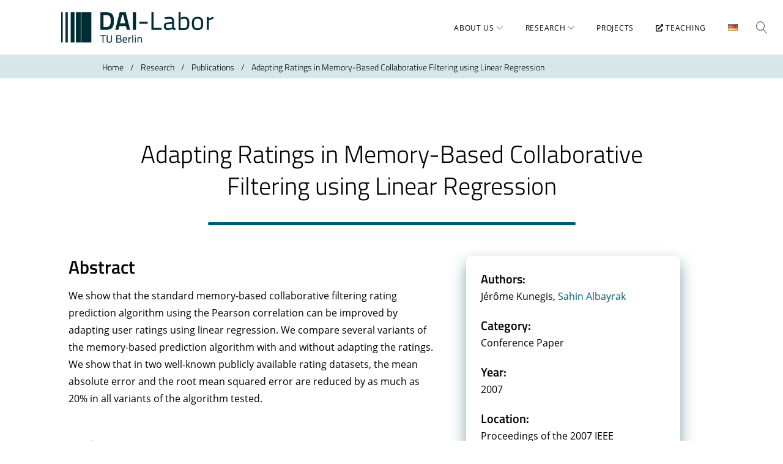

--- FILE ---
content_type: text/css
request_url: https://dai-labor.de/wp-content/plugins/dai-env/lib/paginator/paginator.css?ver=3.2.4
body_size: 450
content:
.paginate {
	position: relative;
}

.paginate .page {
	position: absolute;
	display: block;
	left: -30000px;
	top: 0;
	width: 100%;
}

.paginate .page.active {
	left: 0px;
}

.paginate .page-container {
	display: block;
	overflow: hidden;
	position: relative;
	width: 100%;
}

.paginate .switcher {
	color: #005f71;
	width: 100%;
}

.paginate .switcher ul {
	display: flex;
	flex-flow: row nowrap;
	align-items: center;
	justify-content: center;
	list-style: none;
	-webkit-touch-callout: none;
	-webkit-user-select: none;
	-khtml-user-select: none;
	-moz-user-select: none;
	-ms-user-select: none;
	user-select: none;
}

.paginate .switcher li {
	font-size: 16px;
	min-width: 42px;
	height: 32px;
	line-height: 32px;
	margin: 2px;
	padding: 0 10px;
	text-align: center;
	cursor: pointer;
	border-radius: 3px;
}

@media only screen and (max-width: 480px) {

	.paginate .switcher li {
		min-width: 32px;
		padding: 0 4px;
	}
}

.paginate .switcher li.active {
	font-weight: 600;
	background-color: rgba(255, 255, 255, 0.75);
}

